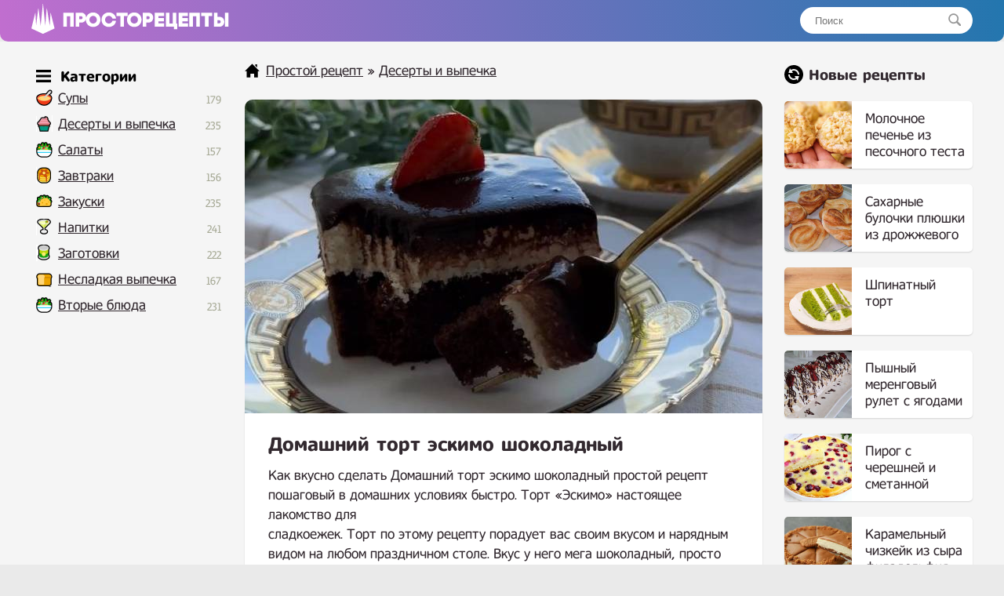

--- FILE ---
content_type: text/html; charset=UTF-8
request_url: https://prostorecepty.com/18101-domashnij-tort-jeskimo-shokoladnyj.html
body_size: 9322
content:
<!DOCTYPE html>
<html lang="ru">
<head>

 
	<script async src="https://pagead2.googlesyndication.com/pagead/js/adsbygoogle.js?client=ca-pub-9829659006493648" crossorigin="anonymous" type="7e4403a6f5533c7f368bee25-text/javascript"></script> 
<link rel="shortcut icon" href="/favicon.png"/>
<link media="screen" href="https://prostorecepty.com/templates/edarecipe/style.css" type="text/css" rel="stylesheet"/>
<meta name="viewport" content="width=device-width, initial-scale=1">
 <title>Домашний торт эскимо шоколадный простой рецепт пошаговый</title>
<meta name="charset" content="utf-8">
<meta name="title" content="Домашний торт эскимо шоколадный простой рецепт пошаговый">
<meta name="description" content="Как вкусно сделать Домашний торт эскимо шоколадный простой рецепт пошаговый в домашних условиях быстро. Торт «Эскимо» настоящее лакомство для сладкоежек. Торт по этому рецепту порадует вас своим вкусом и нарядным видом на любом праздничном столе. Вкус у него мега шоколадный, просто тает во рту ???">
<link rel="canonical" href="https://prostorecepty.com/18101-domashnij-tort-jeskimo-shokoladnyj.html">
<link rel="alternate" type="application/rss+xml" title="Простой рецепт RSS" href="https://prostorecepty.com/rss.xml">
<link rel="search" type="application/opensearchdescription+xml" title="Простой рецепт" href="https://prostorecepty.com/index.php?do=opensearch">
<link rel="preconnect" href="https://prostorecepty.com/" fetchpriority="high">
<meta property="twitter:title" content="Домашний торт эскимо шоколадный простой рецепт пошаговый">
<meta property="twitter:url" content="https://prostorecepty.com/18101-domashnij-tort-jeskimo-shokoladnyj.html">
<meta property="twitter:card" content="summary_large_image">
<meta property="twitter:image" content="https://prostorecepty.com/uploads/posts/2023-05/1684442453_screenshot_65.jpg">
<meta property="twitter:description" content="Как вкусно сделать Домашний торт эскимо шоколадный простой рецепт пошаговый в домашних условиях быстро. Торт «Эскимо» настоящее лакомство для сладкоежек. Торт по этому рецепту порадует вас своим вкусом и нарядным видом на любом праздничном столе. Вкус у него мега шоколадный, просто тает во рту ???">
<meta property="og:type" content="article">
<meta property="og:site_name" content="Простой рецепт">
<meta property="og:title" content="Домашний торт эскимо шоколадный простой рецепт пошаговый">
<meta property="og:url" content="https://prostorecepty.com/18101-domashnij-tort-jeskimo-shokoladnyj.html">
<meta property="og:image" content="https://prostorecepty.com/uploads/posts/2023-05/1684442453_screenshot_65.jpg">
<meta property="og:description" content="Как вкусно сделать Домашний торт эскимо шоколадный простой рецепт пошаговый в домашних условиях быстро. Торт «Эскимо» настоящее лакомство для сладкоежек. Торт по этому рецепту порадует вас своим вкусом и нарядным видом на любом праздничном столе. Вкус у него мега шоколадный, просто тает во рту ???">

 
 
<script type="application/ld+json">{"@context":"https://schema.org","@graph":[{"@type":"BreadcrumbList","@context":"https://schema.org/","itemListElement":[{"@type":"ListItem","position":1,"item":{"@id":"https://prostorecepty.com/","name":"Простой рецепт"}},{"@type":"ListItem","position":2,"item":{"@id":"https://prostorecepty.com/prostye-deserty-i-vypechka-recepty/","name":"Десерты и выпечка"}},{"@type":"ListItem","position":3,"item":{"@id":"https://prostorecepty.com/18101-domashnij-tort-jeskimo-shokoladnyj.html","name":"Домашний торт эскимо шоколадный простой рецепт пошаговый"}}]}]}</script>
 <script type="7e4403a6f5533c7f368bee25-text/javascript">window.yaContextCb=window.yaContextCb||[]</script>
<script src="https://yandex.ru/ads/system/context.js" async type="7e4403a6f5533c7f368bee25-text/javascript"></script>
</head>
<body>
<div class="eerwttwttt" id="tooppp">
	<div class="eeedxxcccc">
		<a href="/" class="eeerrddffff">
		<img src="/templates/edarecipe/img/logo11.png" alt="лого" style="width: 30px; margin-top: -3px; margin-right: 10px; float: left;">
		<img src="/templates/edarecipe/img/logo22.png" alt="Prostorecepty" class="eeeadgggtt">
		</a>
<div class="eerreeeeed">
			<form action="#" name="searchform" method="post">
				<input type="hidden" name="do" value="search">
				<input type="hidden" name="subaction" value="search">
				<input id="story" name="story" placeholder="Поиск" type="text"><button></button>
			</form>
		</div>
  <nav class="navbar">
    <span class="navbar-toggle" id="js-navbar-toggle">
            <i class="fas fa-bars"></i>
        </span>
    <ul class="main-nav eerrtyygvvb" id="js-menu">

    	<span class="iiihhjjttttt eeeefffeef">
<svg xmlns="http://www.w3.org/2000/svg" width="24" height="24" viewBox="0 0 24 24" class="svggggg" style="    width: 19px;
    float: inherit;
    margin-left: 4px;
    margin-bottom: -5px;
    margin-right: -3px;"><path d="M24 6h-24v-4h24v4zm0 4h-24v4h24v-4zm0 8h-24v4h24v-4z"/></svg> Категории
</span>


<li class="eeeicona ico_41"><a href="https://prostorecepty.com/prostye-supy-recepty/">Супы</a><span class="eeerrttyyy">179</span>
							</li>

   <li class="eeeicona ico_9"><a href="https://prostorecepty.com/prostye-deserty-i-vypechka-recepty/">Десерты и выпечка</a><span class="eeerrttyyy">235</span>
							</li>
							<li class="eeeicona ico_2"><a href="https://prostorecepty.com/prostye-salaty-recepty/">Салаты</a><span class="eeerrttyyy">157</span></li>
							<li class="eeeicona ico_3"><a href="https://prostorecepty.com/zavtraki-prostye-i-vkusnye-recepty/">Завтраки</a><span class="eeerrttyyy">156</span>
							</li>
							<li class="eeeicona ico_5"><a href="https://prostorecepty.com/zakuski-prostye-i-vkusnye-recepty/">Закуски</a><span class="eeerrttyyy">235</span>
							</li>
							<li class="eeeicona ico_7"><a href="https://prostorecepty.com/prostye-napitki-recepty/">Напитки</a><span class="eeerrttyyy">241</span>
							</li>
							<li class="eeeicona ico_10"><a href="https://prostorecepty.com/prostye-zagotovki-recepty/">Заготовки</a><span class="eeerrttyyy">222</span>
							</li>
							<li class="eeeicona ico_11"><a href="https://prostorecepty.com/nesladkaja-vypechka-recepty/">Несладкая выпечка</a><span class="eeerrttyyy">167</span>
							</li>
							<li class="eeeicona ico_2"><a href="https://prostorecepty.com/prostye-vtorye-bljuda-recepty/">Вторые блюда</a><span class="eeerrttyyy">231</span>
							</li>


    </ul>



  </nav>



  <script type="7e4403a6f5533c7f368bee25-text/javascript">

let mainNav = document.getElementById("js-menu");
let navBarToggle = document.getElementById("js-navbar-toggle");

navBarToggle.addEventListener("click", function() {
  mainNav.classList.toggle("active");
});


</script>



	</div>
</div>
<div class="eeedccccv">
	<div class="eeedxxcccc">
		<div class="eeeedrrrtt">
			
			<div class="eeeraddaa">
				   

				 <div class="speedbar"> <svg xmlns="http://www.w3.org/2000/svg" width="24" height="24" viewBox="0 0 24 24" class="svggggg" style="width: 19px;"><path d="M21 13v10h-6v-6h-6v6h-6v-10h-3l12-12 12 12h-3zm-1-5.907v-5.093h-3v2.093l3 3z"/></svg> <a href="https://prostorecepty.com/">Простой рецепт</a> » <a href="https://prostorecepty.com/prostye-deserty-i-vypechka-recepty/">Десерты и выпечка</a>  </div>  

				  



				
 

<div class="textcattttt">
     
    <div> <div itemscope itemtype="http://schema.org/Recipe">
  <div class="eeeeqaaddd">
    <img src="/uploads/posts/2023-05/1684442453_screenshot_65.jpg" class="photo result-photo" alt="Домашний торт эскимо шоколадный рецепт" itemprop="image">
    <div class="eerttnhnn shadowww">
      <h1 itemprop="name"> Домашний торт эскимо шоколадный</h1>

     <div itemprop="description">
      Как вкусно сделать Домашний торт эскимо шоколадный простой рецепт пошаговый в домашних условиях быстро. Торт «Эскимо» настоящее лакомство для<br>сладкоежек. Торт по этому рецепту порадует вас своим вкусом и нарядным видом на любом праздничном столе. Вкус у него мега шоколадный, просто тает во рту ???</div>
    </div>




<div id="yandex_rtb_R-A-1832139-3" style="margin-top: 25px;"></div>
<script type="7e4403a6f5533c7f368bee25-text/javascript">window.yaContextCb.push(()=>{
  Ya.Context.AdvManager.render({
    renderTo: 'yandex_rtb_R-A-1832139-3',
    blockId: 'R-A-1832139-3'
  })
})</script>










     
 
 





   
    <div class="eeerervvvc shadowww" itemprop="recipeIngredient">

       <p class="eeeuiiioo">
      Ингредиенты<a href="#" onclick="if (!window.__cfRLUnblockHandlers) return false; javascript:window.open('/adminla3000.php?mod=editnews&action=editnews&id=18101')" style="color: #FFF;" data-cf-modified-7e4403a6f5533c7f368bee25-="">.</a>
    </p>

       Для бисквита :<br>Яйца (СО) - 6 шт<br>Сахар - 200гр<br>Масло подсолнечное - 50мл<br>Мука - 120гр<br>Какао - 60гр какао<br>Разрыхлитель - 10гр<br><br>Для крема:<br>Молоко - 500 мл<br>Яйца ( желтки) - 2 шт<br>Мука - 2 стол ложки<br>Сахар - 125 г<br>Ванилин - 1 пакетик<br>Масло сливочное - 300 г<br><br>Для глазури:<br>5ст л какао<br>5ст л сахара<br>7ст л молока<br>50 гр слив масла<br>1-2 стол ложки растительного масла

    </div>



     
    <div style="clear:both">
    </div>
    <h2 itemprop="keywords" class="kkkey">Как приготовить Домашний торт эскимо шоколадный простой рецепт</h2>






<ins class="adsbygoogle"
     style="display:block; text-align:center;"
     data-ad-layout="in-article"
     data-ad-format="fluid"
     data-ad-client="ca-pub-9829659006493648"
     data-ad-slot="2854858158"></ins>
<script type="7e4403a6f5533c7f368bee25-text/javascript">
     (adsbygoogle = window.adsbygoogle || []).push({});
</script>




    <div class="instructions" itemprop="recipeInstructions">
        
      <div class=" instruction">
        <span class="eeevvvggg">1. </span> Яйца взбить с сахаром до пышной массы. Убавить скорость миксера и постепенно ввести масло и сухие ,просеянные ингредиенты. Бисквит печь при 180 градусах, примерно 30 минут. Готовность проверяем зубочисткой! Бисквит я полила пропиткой из сахара и кипятка (1:1).
      </div>
          <img class="xfieldimage kartinka-2" src="/uploads/posts/2023-05/1684442468_screenshot_64.jpg" alt=""> 
      <div class=" instruction">
        <span class="eeevvvggg">2. </span> Для крема: Подогреваем молоко. За это время смешиваем с помощью венчика в миске - яйца, муку и сахар. Если сложно смешивать, можно добавить 50 г холодного молока. Как закипит молоко ,постепенно вводим в массу, постоянно помешивая. Переливаем обратно в сотейник и варим крем до загустения. Накрываем получившуюся массу пищевой плёнкой в контакт и убираем в холодное место до полного остывания! Сливочное масло комнатной температуры взбиваем с помощью миксера до бела. Вводим постепенно заварную часть крема . Крем готов ,можно убрать в холодильник .
      </div>
        

   

 
<div style="width: 100%; overflow: hidden;">    
<div id="yandex_rtb_R-A-1832139-4" style="margin-bottom: 30px; border-radius: 10px; box-shadow: 0 1px 2px 0 rgb(0 0 0 / 14%);    overflow: hidden;"></div>
<script type="7e4403a6f5533c7f368bee25-text/javascript">window.yaContextCb.push(()=>{
  Ya.Context.AdvManager.render({
    renderTo: 'yandex_rtb_R-A-1832139-4',
    blockId: 'R-A-1832139-4'
  })
})</script>
</div>





       


       <img class="xfieldimage kartinka-3" src="/uploads/posts/2023-05/1684442466_screenshot_63.jpg" alt=""> 
      <div class=" instruction">
        <span class="eeevvvggg">3. </span> Для глазури:<br>Смешать какао с сахаром, добавить молоко и варить до пузырьков. При первых пузырьках добавит сливочное масло. В самом конце ,растительное масло.
      </div>
         <img class="xfieldimage kartinka-4" src="/uploads/posts/2023-05/1684442458_screenshot_66.jpg" alt=""> 
      <div class="instruction">
        <span class="eeevvvggg">4. </span> Собираем тортик. Крем, обязательно должен быть холодным при покрытии. Глазурь немного остудить. Готовый тортик убрать в холодильник на несколько часов и можно наслаждаться!
      </div>
            
    </div>



     


  




    
 



 






   
  
<div class="eeedadffg"  style="    margin-top: -10px; margin-bottom: 20px;">
  <svg xmlns="http://www.w3.org/2000/svg" width="24" height="24" viewBox="0 0 24 24" class="svggggg" style="width: 22px;
    margin-top: 3px;
    display: block;"><path d="M19.615 3.184c-3.604-.246-11.631-.245-15.23 0-3.897.266-4.356 2.62-4.385 8.816.029 6.185.484 8.549 4.385 8.816 3.6.245 11.626.246 15.23 0 3.897-.266 4.356-2.62 4.385-8.816-.029-6.185-.484-8.549-4.385-8.816zm-10.615 12.816v-8l8 3.993-8 4.007z"/></svg> Видео источник ниже 👇

</div>

  <script type="7e4403a6f5533c7f368bee25-text/javascript">
function viewDiv(){
  document.getElementById("div1").style.display = "block";
document.getElementById("div2").style.display = "none";
};
</script>

<style>
#div1{
  display: none;
}
</style>



    <div class="video">

<div class="click-for-video" onmousedown="if (!window.__cfRLUnblockHandlers) return false; viewDiv()" id="div2" data-cf-modified-7e4403a6f5533c7f368bee25-="">
        <img src="/uploads/posts/2023-05/1684442453_screenshot_65.jpg" class="eeerrdaaa" alt="Видео Домашний торт эскимо шоколадный рецепт">
        <img src="/templates/edarecipe/img/playyy.png" class="flickr" alt="Смотреть">
</div>



 

 <small id="div1">   <center>
<iframe class="instagram-media instagram-media-rendered" id="instagram-embed-0" src="https://www.instagram.com/reel/CsYCJ_kqQ4y/embed/?cr=1&amp;v=14&amp;wp=1080&amp" allowtransparency="true" allowfullscreen="true" frameborder="0" height="883" data-instgrm-payload-id="instagram-media-payload-0" scrolling="no" style="background: white; max-width: 540px; width: calc(100% - 2px); border-radius: 3px; border: 1px solid rgb(219, 219, 219); box-shadow: none; display: block; margin: 0px 0px 12px; min-width: 326px; padding: 0px;"></iframe>
</center></small>

 



  </div>
    




 </div>





<ins class="adsbygoogle"
     style="display:block"
     data-ad-client="ca-pub-9829659006493648"
     data-ad-slot="7603518309"
     data-ad-format="auto"
     data-full-width-responsive="true"></ins>
<script type="7e4403a6f5533c7f368bee25-text/javascript">
     (adsbygoogle = window.adsbygoogle || []).push({});
</script>





   <div class="eeedadffg">
         <svg xmlns="http://www.w3.org/2000/svg" width="24" height="24" viewBox="0 0 24 24" class="svggggg" style="width: 22px;"><path d="M21.698 10.658l2.302 1.342-12.002 7-11.998-7 2.301-1.342 9.697 5.658 9.7-5.658zm-9.7 10.657l-9.697-5.658-2.301 1.343 11.998 7 12.002-7-2.302-1.342-9.7 5.657zm12.002-14.315l-12.002-7-11.998 7 11.998 7 12.002-7z"/></svg> Похожие рецепты
      </div>
  <div class="eeerrttta" >
   
       <a href="https://prostorecepty.com/6996-shokoladnyj-tort-baunti-s-kokosovoj-struzhkoj.html"  class="eeerrfghhhh2"><div class="eeefffedfs2"><div class="eeexsddfff2 shadowww"><img src="/uploads/posts/2022-04/thumbs/1651343681_screenshot_25.jpg" alt="Шоколадный торт Баунти с кокосовой стружкой"> <span>Шоколадный торт Баунти с кокосовой стружкой</span></div></div></a><a href="https://prostorecepty.com/7503-medovyj-tort-iriska-s-kremom-iz-varenoj-sguschenki-i-masla.html"  class="eeerrfghhhh2"><div class="eeefffedfs2"><div class="eeexsddfff2 shadowww"><img src="/uploads/posts/2022-05/thumbs/1653583130_screenshot_49.jpg" alt="Медовый торт Ириска с кремом из вареной сгущенки и масла"> <span>Медовый торт Ириска с кремом из вареной сгущенки и масла</span></div></div></a><a href="https://prostorecepty.com/14743-ulybka-negra-tort-armjanskij-s-beze.html"  class="eeerrfghhhh2"><div class="eeefffedfs2"><div class="eeexsddfff2 shadowww"><img src="/uploads/posts/2022-11/thumbs/1669111427_screenshot_1.jpg" alt="Улыбка Негра торт армянский с безе"> <span>Улыбка Негра торт армянский с безе</span></div></div></a><a href="https://prostorecepty.com/7746-shokoladnyj-tort-medovik-spartak.html"  class="eeerrfghhhh2"><div class="eeefffedfs2"><div class="eeexsddfff2 shadowww"><img src="/uploads/posts/2022-06/thumbs/1654291349_screenshot_33.jpg" alt="Шоколадный торт медовик «СПАРТАК»"> <span>Шоколадный торт медовик «СПАРТАК»</span></div></div></a><a href="https://prostorecepty.com/3259-domashnij-tort-jeskimo.html"  class="eeerrfghhhh2"><div class="eeefffedfs2"><div class="eeexsddfff2 shadowww"><img src="/uploads/posts/2021-10/thumbs/1634947492_screenshot_114.jpg" alt="Домашний торт Эскимо"> <span>Домашний торт Эскимо</span></div></div></a><a href="https://prostorecepty.com/2580-domashnij-tort-jeskimo-shokoladnyj.html"  class="eeerrfghhhh2"><div class="eeefffedfs2"><div class="eeexsddfff2 shadowww"><img src="/uploads/posts/2021-09/thumbs/1632612122_screenshot_28.jpg" alt="Домашний торт эскимо шоколадный"> <span>Домашний торт эскимо шоколадный</span></div></div></a>
    </div>



<div style="clear: both;    margin-bottom: 10px;"></div>


<div id="yandex_rtb_R-A-1832139-5"></div>



<div class="ec-rating-total">
    
<div style="float: left; font-weight: 700;">Рейтинг: </div>

    <div class="ec-stars ec-rating-total__stars" title="4.5" itemprop="aggregateRating" itemscope="" itemtype="http://schema.org/AggregateRating">
        <span style="width: 95%"></span>
                        <meta itemprop="ratingValue" content="4.5">
                <meta itemprop="bestRating" content="5">
                <meta itemprop="worstRating" content="1">
                <meta itemprop="ratingCount" content="26">        
            </div>

            <div class="ec-rating-total__digit">
        4.5 </div>

    <div class="ec-rating-total__count">(26) отзывов</div>
</div>
































 

 

 

 

  
   


</div>






 

</div> 
</div>


			</div>
			 
		</div>
		
		<div class="eeeddvbbbb">
			<div class="eeerrrtyyyy">
	
<svg xmlns="http://www.w3.org/2000/svg" width="24" height="24" viewBox="0 0 24 24" style="margin-bottom: -5px;"><path d="M12 0c-6.627 0-12 5.373-12 12s5.373 12 12 12 12-5.373 12-12-5.373-12-12-12zm5 20l-1.359-2.038c-1.061.653-2.305 1.038-3.641 1.038-3.859 0-7-3.14-7-7h2c0 2.757 2.243 5 5 5 .927 0 1.786-.264 2.527-.708l-1.527-2.292h5.719l-1.719 6zm0-8c0-2.757-2.243-5-5-5-.927 0-1.786.264-2.527.708l1.527 2.292h-5.719l1.719-6 1.359 2.038c1.061-.653 2.305-1.038 3.641-1.038 3.859 0 7 3.14 7 7h-2z"/></svg>

				Новые рецепты
			</div>
		

  
			<a href="https://prostorecepty.com/25849-molochnoe-pechene-iz-pesochnogo-testa.html" class="eeerrfghhhh"><div class="eeefffedfs"><div class="eeexsddfff"><img src="/uploads/posts/2024-10/thumbs/novinka-pechene-s-sekretom-vozdushnoe-oblachko-pechene-k-chaju_-v-magazine-takogo-net-vypechka_-1.jpg" alt="Молочное печенье из песочного теста"> <span>Молочное печенье из песочного теста</span></div></div></a><a href="https://prostorecepty.com/25842-saharnye-bulochki-pljushki-iz-drozhzhevogo-testa.html" class="eeerrfghhhh"><div class="eeefffedfs"><div class="eeexsddfff"><img src="/uploads/posts/2024-08/thumbs/saharnye-bulochki-pljushki-ochen-vkusnye-i-neobychnye_-3.jpg" alt="Сахарные булочки плюшки из дрожжевого теста"> <span>Сахарные булочки плюшки из дрожжевого теста</span></div></div></a><a href="https://prostorecepty.com/25831-shpinatnyj-tort.html" class="eeerrfghhhh"><div class="eeefffedfs"><div class="eeexsddfff"><img src="/uploads/posts/2024-07/thumbs/vse-ischut-recept-jetogo-torta-naturalnyj-cvet-biskvita-bez-krasitelej.jpg" alt="Шпинатный торт"> <span>Шпинатный торт</span></div></div></a><a href="https://prostorecepty.com/25819-pyshnyj-merengovyj-rulet-s-jagodami.html" class="eeerrfghhhh"><div class="eeefffedfs"><div class="eeexsddfff"><img src="/uploads/posts/2024-06/thumbs/pyshnyj-merengovyj-rulet-poluchitsja-samyj-prostoj-recept_-4.jpg" alt="Пышный меренговый рулет с ягодами"> <span>Пышный меренговый рулет с ягодами</span></div></div></a><a href="https://prostorecepty.com/25813-pirog-s-chereshnej-i-smetannoj-zalivkoj.html" class="eeerrfghhhh"><div class="eeefffedfs"><div class="eeexsddfff"><img src="/uploads/posts/2024-06/thumbs/on-potrjasajuschij_vkusnee-torta-pirogkotoryj-pokorit-vas-jagodnyj-pirog-s-kremovoj-nachinkoj-1.jpg" alt="Пирог с черешней и сметанной заливкой"> <span>Пирог с черешней и сметанной заливкой</span></div></div></a><a href="https://prostorecepty.com/25806-karamelnyj-chizkejk-iz-syra-filadelfija.html" class="eeerrfghhhh"><div class="eeefffedfs"><div class="eeexsddfff"><img src="/uploads/posts/2024-05/thumbs/chizkejk-lotus-biscoff-populjarnyj-desert-s-nezabyvaemym-vkusom-6.jpg" alt="Карамельный чизкейк из сыра филадельфия"> <span>Карамельный чизкейк из сыра филадельфия</span></div></div></a><a href="https://prostorecepty.com/25803-pp-konfety-s-finikami-i-semechkami.html" class="eeerrfghhhh"><div class="eeefffedfs"><div class="eeexsddfff"><img src="/uploads/posts/2024-05/thumbs/jak-prigotuvati-korisni-cukerki-vdoma-recept-pp-cukerok-bez-cukru.jpg" alt="ПП конфеты с финиками и семечками"> <span>ПП конфеты с финиками и семечками</span></div></div></a><a href="https://prostorecepty.com/25797-pesochnoe-pechene-s-kremom-iz-sguschenki-i-orehami.html" class="eeerrfghhhh"><div class="eeefffedfs"><div class="eeexsddfff"><img src="/uploads/posts/2024-05/thumbs/pesochnoe-pechene-s-kremom-iz-sguschenki-s-orehovoj-kroshkoj-5.jpg" alt="Песочное печенье с кремом из сгущенки и орехами"> <span>Песочное печенье с кремом из сгущенки и орехами</span></div></div></a><a href="https://prostorecepty.com/25796-domashnij-snikers-iz-arahisa-bez-sahara.html" class="eeerrfghhhh"><div class="eeefffedfs"><div class="eeexsddfff"><img src="/uploads/posts/2024-05/thumbs/desert-snikers-bez-muki-i-sahara-s-domashnej-sguschenkoj-iz-tvoroga.jpg" alt="Домашний Сникерс из арахиса без сахара"> <span>Домашний Сникерс из арахиса без сахара</span></div></div></a><a href="https://prostorecepty.com/25790-limonnyj-pirog-s-povidlom-jablochnym.html" class="eeerrfghhhh"><div class="eeefffedfs"><div class="eeexsddfff"><img src="/uploads/posts/2024-05/thumbs/recept-iz-tetradki-moej-mamy_-prostoj-i-vkusnyj-recept-piroga-s-limonom-4.jpg" alt="Лимонный пирог с повидлом яблочным"> <span>Лимонный пирог с повидлом яблочным</span></div></div></a><a href="https://prostorecepty.com/25789-jablochnyj-pirog-na-jogurte-v-duhovke.html" class="eeerrfghhhh"><div class="eeefffedfs"><div class="eeexsddfff"><img src="/uploads/posts/2024-05/thumbs/jablochnyj-pirog-kotoryj-taet-vo-rtu-za-5-minut-raboty-samyj-prostoj-i-vkusnyj-recept-bez-miksera-3.jpg" alt="Яблочный пирог на йогурте в духовке"> <span>Яблочный пирог на йогурте в духовке</span></div></div></a><a href="https://prostorecepty.com/25782-domashnie-imbirnye-prjaniki-s-medom.html" class="eeerrfghhhh"><div class="eeefffedfs"><div class="eeexsddfff"><img src="/uploads/posts/2024-05/thumbs/imbirnye-prjaniki-recept-testa-imbirnye-prjaniki-domashnie.jpg" alt="Домашние имбирные пряники с медом"> <span>Домашние имбирные пряники с медом</span></div></div></a><a href="https://prostorecepty.com/25781-ajsing-belkovaja-glazur-dlja-imbirnyh-prjanikov.html" class="eeerrfghhhh"><div class="eeefffedfs"><div class="eeexsddfff"><img src="/uploads/posts/2024-05/thumbs/ajsing-belkovaja-glazur-dlja-imbirnyh-prjanikov-receptajsing-rospis-prjanika-deda-moroza_-ajsing-3.jpg" alt="Айсинг белковая глазурь для имбирных пряников"> <span>Айсинг белковая глазурь для имбирных пряников</span></div></div></a><a href="https://prostorecepty.com/25773-biskvitnyj-tort-mango-klubnika.html" class="eeerrfghhhh"><div class="eeefffedfs"><div class="eeexsddfff"><img src="/uploads/posts/2024-04/thumbs/tort-_klubnika-mango_-velikolepnyj-vkus-1.jpg" alt="Бисквитный торт Манго Клубника"> <span>Бисквитный торт Манго Клубника</span></div></div></a><a href="https://prostorecepty.com/25768-pashalnye-venochki-bulochki.html" class="eeerrfghhhh"><div class="eeefffedfs"><div class="eeexsddfff"><img src="/uploads/posts/2024-04/thumbs/405-pashalnye-venochki-iz-drozhzhevogo-testa-vkusnaja-vypechka-na-pashu-1.jpg" alt="Пасхальные веночки булочки"> <span>Пасхальные веночки булочки</span></div></div></a><a href="https://prostorecepty.com/25767-pp-jablochnyj-pirog-s-ovsjankoj-bez-muki-bez-sahara-i-bez-jaic.html" class="eeerrfghhhh"><div class="eeefffedfs"><div class="eeexsddfff"><img src="/uploads/posts/2024-04/thumbs/405-sochnyj-jablochnyj-pirog-bez-muki-bez-sahara-bez-jaic-mnogo-mnogo-jablok.jpg" alt="ПП яблочный пирог с овсянкой без муки, без сахара и без яиц"> <span>ПП яблочный пирог с овсянкой без муки, без сахара и без яиц</span></div></div></a><a href="https://prostorecepty.com/25766-mussovyj-desert-s-kivi-limonom-i-klubnikoj.html" class="eeerrfghhhh"><div class="eeefffedfs"><div class="eeexsddfff"><img src="/uploads/posts/2024-04/thumbs/mussovyj-desert-s-kivi-i-klubnikoj-4.jpg" alt="Муссовый десерт с киви, лимоном и клубникой"> <span>Муссовый десерт с киви, лимоном и клубникой</span></div></div></a><a href="https://prostorecepty.com/25764-trajfly-krasnyj-barhat-s-klubnikoj-v-stakanchikah.html" class="eeerrfghhhh"><div class="eeefffedfs"><div class="eeexsddfff"><img src="/uploads/posts/2024-04/thumbs/trajfl-krasnyj-barhat-s-klubnichnym-konfitjurom-desert-v-stakanchikah-samyj-udachnyj-recept-7.jpg" alt="Трайфлы Красный Бархат с клубникой в стаканчиках"> <span>Трайфлы Красный Бархат с клубникой в стаканчиках</span></div></div></a><a href="https://prostorecepty.com/25759-shokoladnyj-mramornyj-tort-zebra-volna.html" class="eeerrfghhhh"><div class="eeefffedfs"><div class="eeexsddfff"><img src="/uploads/posts/2024-04/thumbs/shokoladnyj-tort-volna-nezhnyj-vlazhnyj-vozdushnyj-tort-na-den-rozhdenija-ljudaizikuk-tort-na-prazdnik.jpg" alt="Шоколадный мраморный торт Зебра Волна"> <span>Шоколадный мраморный торт Зебра Волна</span></div></div></a><a href="https://prostorecepty.com/25756-pechene-iz-apelsinovogo-soka-s-orehami-i-kuragoj.html" class="eeerrfghhhh"><div class="eeefffedfs"><div class="eeexsddfff"><img src="/uploads/posts/2024-04/thumbs/screenshot_226.jpg" alt="Печенье из апельсинового сока с орехами и курагой"> <span>Печенье из апельсинового сока с орехами и курагой</span></div></div></a> 

			 


			 


		</div>
		



		<div class="eeeerrtttt">
		</div>



		 










	</div>
	<div class="eeeerrtttt">
	</div>









</div>









<div class="eeenmmvv">
	<div class="eeedxxcccc">
		<div class="eeeghjjjj">
			<a href="/index.php?do=feedback">Контакты</a> © 2021 - 2024 prostorecepty.com.
		</div>
		<div style="float: right; margin-top: 3px;margin-right: 10px;display: none;">
			<!--LiveInternet counter-->
			<img id="licnt73B3" width="88" height="15" style="border:0" title="LiveInternet: показано число посетителей за сегодня" src="[data-uri]" alt=""/>
			<script type="7e4403a6f5533c7f368bee25-text/javascript">(function(d,s){d.getElementById("licnt73B3").src=
"https://counter.yadro.ru/hit?t25.5;r"+escape(d.referrer)+
((typeof(s)=="undefined")?"":";s"+s.width+"*"+s.height+"*"+
(s.colorDepth?s.colorDepth:s.pixelDepth))+";u"+escape(d.URL)+
";h"+escape(d.title.substring(0,150))+";"+Math.random()})
(document,screen)</script>
			<!--/LiveInternet-->

 

		</div>
	</div>
</div>
 


 

 <script type="7e4403a6f5533c7f368bee25-text/javascript">

var prevScrollpos = window.pageYOffset;
window.onscroll = function() {
  var currentScrollPos = window.pageYOffset;
  if (prevScrollpos > currentScrollPos) {
    document.getElementById("tooppp").style.top = "0";
  } else {
    document.getElementById("tooppp").style.top = "-53px";
  }
  prevScrollpos = currentScrollPos;
}

</script>


 

<script type="7e4403a6f5533c7f368bee25-text/javascript">window.yaContextCb.push(()=>{
  Ya.Context.AdvManager.renderFeed({
    renderTo: 'yandex_rtb_R-A-1832139-5',
    blockId: 'R-A-1832139-5'
    })
  })
  window.yaContextCb.push(() => {
    Ya.Context.AdvManager.render({
      blockId: 'R-A-1832139-1',
      type: 'floorAd' // topAd или floorAd
    })
  })
  const feed = document.getElementById('yandex_rtb_R-A-1832139-5'); // ID из поля renderTo
  const callback = (entries) => {
    entries.forEach((entry) => {
      if (entry.isIntersecting) {
        Ya.Context.AdvManager.destroy({blockId: 'R-A-1832139-1'});
      }
    });
  };
  const observer = new IntersectionObserver(callback, {
    threshold: 0,
  });
  observer.observe(feed);
</script>




<script type="7e4403a6f5533c7f368bee25-text/javascript">
setTimeout(function(){

window.yaContextCb.push(()=>{
  Ya.Context.AdvManager.render({
    "blockId": "R-A-1832139-2",
    "type": "fullscreen",
    "platform": "touch"
  })
})

}, 11000);
</script>




<style>
    
 .loppeeprr {padding: 25px 30px;
    background-color: #fff;
    margin-top: 30px;
    border-radius: 10px;
    box-shadow: 0 1px 2px 0 rgb(0 0 0/14%);}
 

.loppeeprr  p img {
    float: left;
    border-radius: 40px;
    margin-right: 25px;
    margin-bottom: 10px;
}
    
    
    .ec-stars span {
    background: url(/uploads/ec-stars.png) 0 0 repeat-x;
    display: block;
    height: 16px;
    width: 0px;
}

.ec-stars {
    background: url(/uploads/ec-stars.png) 0 -16px repeat-x;
    width: 96px;
    height: 16px;
       margin: 4px 0;
}

.ec-rating-total__stars {
margin-right: 10px;
    float: left;
    margin-left: 9px;
}

.ec-rating-total__digit {
 margin-right: 10px; 
    font-weight: 700;
    color: #2f2f2f;float: left;
}

@media (max-width:670px) {
.eeeddvbbbb {display: none;}
}


</style>


<script src="/cdn-cgi/scripts/7d0fa10a/cloudflare-static/rocket-loader.min.js" data-cf-settings="7e4403a6f5533c7f368bee25-|49" defer></script><script defer src="https://static.cloudflareinsights.com/beacon.min.js/vcd15cbe7772f49c399c6a5babf22c1241717689176015" integrity="sha512-ZpsOmlRQV6y907TI0dKBHq9Md29nnaEIPlkf84rnaERnq6zvWvPUqr2ft8M1aS28oN72PdrCzSjY4U6VaAw1EQ==" data-cf-beacon='{"version":"2024.11.0","token":"86483e1925144b88a25bd3edaaf78819","r":1,"server_timing":{"name":{"cfCacheStatus":true,"cfEdge":true,"cfExtPri":true,"cfL4":true,"cfOrigin":true,"cfSpeedBrain":true},"location_startswith":null}}' crossorigin="anonymous"></script>
</body>
</html>
<!--  -->


--- FILE ---
content_type: text/html; charset=utf-8
request_url: https://www.google.com/recaptcha/api2/aframe
body_size: 270
content:
<!DOCTYPE HTML><html><head><meta http-equiv="content-type" content="text/html; charset=UTF-8"></head><body><script nonce="h_JvGMRZXg7ufQTWhbDBWw">/** Anti-fraud and anti-abuse applications only. See google.com/recaptcha */ try{var clients={'sodar':'https://pagead2.googlesyndication.com/pagead/sodar?'};window.addEventListener("message",function(a){try{if(a.source===window.parent){var b=JSON.parse(a.data);var c=clients[b['id']];if(c){var d=document.createElement('img');d.src=c+b['params']+'&rc='+(localStorage.getItem("rc::a")?sessionStorage.getItem("rc::b"):"");window.document.body.appendChild(d);sessionStorage.setItem("rc::e",parseInt(sessionStorage.getItem("rc::e")||0)+1);localStorage.setItem("rc::h",'1769773653975');}}}catch(b){}});window.parent.postMessage("_grecaptcha_ready", "*");}catch(b){}</script></body></html>